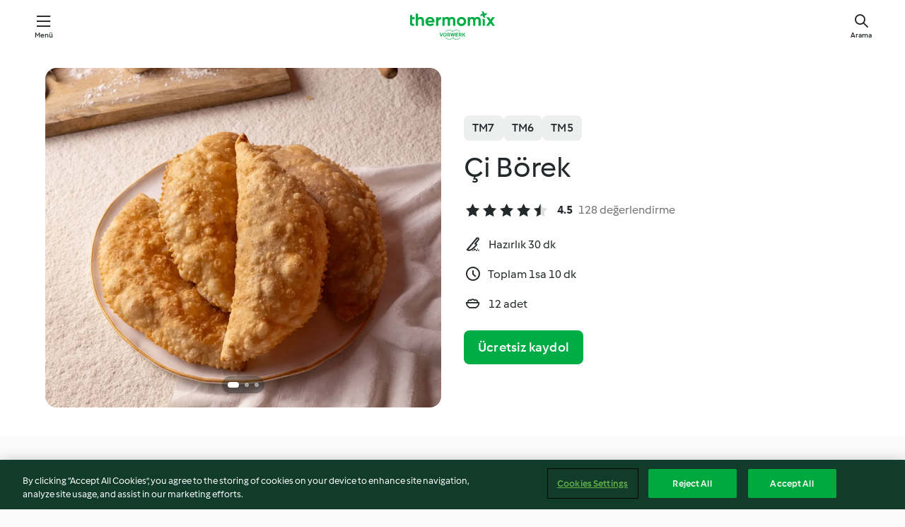

--- FILE ---
content_type: text/html; charset=utf-8
request_url: https://cookidoo.com.tr/recipes/recipe/tr-TR/r309007
body_size: 11701
content:
<!DOCTYPE html>
<html
  lang="tr-TR"
  class="cicd2-theme">
<head>
    <meta property="og:url" content="https://cookidoo.com.tr/recipes/recipe/tr-TR/r309007"/>
    <meta property="og:title" content="Çi Börek"/>
    <meta property="og:description" content="Thermomix® tarifleri dünyası - Cookidoo® size dünyanın her yerinden lezzetli yiyecekler getirir.
Binlerce tarif ve fikirle, her giriş yaptığınızda ağzınızı sulandıracak ilham kaynakları bulacaksınız."/>
    <meta property="og:image" content="https://assets.tmecosys.com/image/upload/t_web_rdp_recipe_584x480/img/recipe/ras/Assets/b15241bed459e7e86e7a46c6706cdf62/Derivates/9874dce86bc9d966cc30f3a841cc0c65529d7175.jpg"/>
    <meta name="robots" content="noarchive"/>
    <meta charset="utf-8">
    <meta name="viewport" content="width=device-width, initial-scale=1, shrink-to-fit=no">
    <link rel="stylesheet" href="https://patternlib-all.prod.external.eu-tm-prod.vorwerk-digital.com/pl-core-29.3.2-b33824b8018a0840049d6c20603cb31e.css">
      <link rel="stylesheet" href="https://patternlib-all.prod.external.eu-tm-prod.vorwerk-digital.com/cicd2-theme-29.3.2-38102d1b98d85afb94b9d25dab3bae9c.css">
    <link rel="stylesheet" href="https://recipepublic-all.prod.external.eu-tm-prod.vorwerk-digital.com/bundle-7e9da6437349bf80779b292c7cffc47b.css">
    <link rel="icon" href="https://patternlib-all.prod.external.eu-tm-prod.vorwerk-digital.com/favicon-02a92602e0cf506ebd0186892a17fd82.ico">
    <link rel="preconnect" href="https://assets.tmecosys.com" crossorigin="anonymous">
    <script>"use strict";(()=>{function c(n){let t=document.cookie.match(new RegExp("(^| )"+n+"=([^;]+)"));if(t)return t[2]}var e={get:c};e.get("v-authenticated")?document.documentElement.classList.add("is-authenticated"):document.documentElement.classList.add("is-unauthenticated");})();
</script>
    <title>Çi Börek - Cookidoo® – resmi Thermomix® tarif platformu</title>
    <link rel="stylesheet" href="https://patternlib-all.prod.external.eu-tm-prod.vorwerk-digital.com/pl-recipe-2.18.3-4949e3c3f2b6c536234d63e48d89c215.css">
    <script type="application/ld+json">{"@context":"http://schema.org/","@type":"Recipe","name":"Çi Börek","image":"https://assets.tmecosys.com/image/upload/t_web_rdp_recipe_584x480_1_5x/img/recipe/ras/Assets/b15241bed459e7e86e7a46c6706cdf62/Derivates/9874dce86bc9d966cc30f3a841cc0c65529d7175.jpg","totalTime":"PT1H10M","cookTime":"PT1H10M","prepTime":"PT30M","recipeYield":"12 adet","recipeCategory":["Hamur İşleri - Tuzlular"],"recipeIngredient":["300 g su","&frac12; tk elma sirkesi","380 g un","2 tk tuz","60 g soğan","250 g yağsız kıyma","2 tutam toz karabiber"," ayçiçek yağı"],"nutrition":{"@type":"NutritionInformation","calories":"267 kcal","carbohydrateContent":"28.8 g","fatContent":"13.2 g","proteinContent":"8.1 g"},"inLanguage":"tr-TR","author":{"@type":"Organization","name":"Vorwerk Home & Co. KmG","address":"Wolleraustrasse 11a\n8807 Freienbach\nİsviçre","url":"https://cookidoo.com.tr"},"aggregateRating":{"@id":"AggregatedRating"}}</script>
</head>

<body>
  <core-user-info
    condition="html.is-authenticated"
    base="/profile/api/user"
    community-profile="/community/profile/tr-TR"
    devices="/customer-devices/api/my-devices/versions"
    >
  </core-user-info>
  
  <div class="page-content">
      
  <header tabindex="-1" class="page-header">
    <div class="page-header__content">
      <a href="#main-content" class="link--skip">Ana içeriğe geç</a>
          <a class="logo page-header__home authenticated-only" href="/foundation/tr-TR/for-you"
            aria-label="Link to the home page">
            <img class="logo" src="https://patternlib-all.prod.external.eu-tm-prod.vorwerk-digital.com/logo_thermomix-02469c2fb4fca55fc3c397286d9e7fe0.svg"
              alt="Thermomix®">
          </a>
          <a class="logo page-header__home unauthenticated-only" href="/foundation/tr-TR/explore"
            aria-label="Link to the home page">
            <img class="logo" src="https://patternlib-all.prod.external.eu-tm-prod.vorwerk-digital.com/logo_thermomix-02469c2fb4fca55fc3c397286d9e7fe0.svg"
              alt="Thermomix®">
          </a>
      <core-nav class="page-header__nav">
        <nav class="core-nav__nav" role="navigation">
          <button class="core-nav__trigger">Menü</button>
          <div class="core-nav__container">
            <ul class="core-nav__main-links authenticated-only">
                <li class="core-nav__item">
                  <a href="/foundation/tr-TR/for-you"
                    class="core-nav__link">Senin Için</a>
                </li>
              <li class="core-nav__item">
                <a href="/foundation/tr-TR/explore"
                  class="core-nav__link">Keşfet</a>
              </li>
              <li class="core-nav__item">
                <a href="/organize/tr-TR/my-recipes"
                  class="core-nav__link">Tariflerim</a>
              </li>
              <li class="core-nav__item">
                <a href="/planning/tr-TR/my-week"
                  class="core-nav__link">Haftam</a>
              </li>
                <li class="core-nav__item">
                  <a href="/shopping/tr-TR"
                    class="core-nav__link">Alışveriş listesi</a>
                </li>
            </ul>
            <ul class=" core-nav__main-links unauthenticated-only">
              <li class="core-nav__item">
                <a href="/foundation/tr-TR/explore"
                  class="core-nav__link">Keşfet</a>
              </li>
              <li class="core-nav__item">
                <a href="/foundation/tr-TR/membership"
                  class="core-nav__link">Üyelik</a>
              </li>
              <li class="core-nav__item">
                <a href="/foundation/tr-TR/help"
                  class="core-nav__link">Yardım</a>
              </li>
            </ul>
            <ul class="core-nav__links unauthenticated-only">
              <li class="core-nav__item">
                <a href="/ciam/register/start"
                  class="core-nav__link page-header__sign-up page-header__icon">Kaydol</a>
              </li>
              <li class="core-nav__item">
                <a href="/profile/tr-TR/login?redirectAfterLogin=%2Frecipes%2Frecipe%2Ftr-TR%2Fr309007"
                  class="core-nav__link page-header__login page-header__icon">Giriş</a>
              </li>
            </ul>
            <div role="separator" aria-orientation="vertical"
              class="core-nav__separator separator-vertical separator-vertical--silver-20"></div>
            <core-user-profile class="authenticated-only">
              <core-dropdown-menu class="core-nav__dropdown core-nav__dropdown--profile" align="bottom-right">
                <button class="core-dropdown-menu__trigger core-nav__dropdown-trigger">
                  <span class="core-nav__dropdown-trigger-icon" aria-hidden="true"></span>
                  <img class="core-nav__dropdown-trigger-picture" src alt>
                  <span class="core-dropdown-menu__trigger-text">
                      Profil
                  </span>
                </button>
                <div class="core-dropdown-menu__content core-nav__dropdown-content">
                  <ul class="core-dropdown-list core-nav__dropdown-list">
                    <li class="core-community-profile__link">
                      <a href="/community/profile/tr-TR"
                        class="core-dropdown-list__item core-nav__link core-nav__link--community">
                        <core-community-profile>
                          <span class="core-community-profile__icon" aria-hidden="true"></span>
                          <img class="core-community-profile__picture" src alt>
                          <div class="core-community-profile__heading-group">
                            <span class="core-community-profile__header">Profil</span>
                            <span class="core-community-profile__subheader">Profili görüntüle</span>
                          </div>
                        </core-community-profile>
                      </a>
                    </li>
                    <li>
                      <a href="/commerce/tr-TR/membership"
                        class="core-dropdown-list__item core-nav__link">Hesap</a>
                    </li>
                    <li>
                      <a href="/foundation/tr-TR/help"
                        class="core-dropdown-list__item core-nav__link">Yardım</a>
                    </li>
                    <li>
                      <a href="/profile/logout"
                        class="core-dropdown-list__item core-nav__link">Çıkış</a>
                    </li>
                  </ul>
                </div>
              </core-dropdown-menu>
            </core-user-profile>
          </div>
          <div role="separator" aria-orientation="vertical"
            class="core-nav__separator separator-vertical separator-vertical--silver-20"></div>
        </nav>
      </core-nav>
      <a class="page-header__search page-header__icon" href="/search/tr-TR"
        aria-label="Arama">Arama</a>
    </div>
  </header>
  <recipe-scrollspy>
    <nav class="recipe-scrollspy__nav">
        <a href="#ingredients-section" class="recipe-scrollspy__link">Malzemeler</a>
  
      <a href="#difficulty-section" class="recipe-scrollspy__link">Zorluk</a>
  
        <a href="#nutrition-section" class="recipe-scrollspy__link">Besin Değeri</a>
  
        <a href="#also-featured-in-section" class="recipe-scrollspy__link">Ayrıca öne çıkanlar</a>
  
      <a id="recipe-scrollspy-alternative-recipes" href="#alternative-recipes" class="recipe-scrollspy__link">Bunları da beğenebilirsin...</a>
    </nav>
  </recipe-scrollspy>

  <recipe-details id="main-content">
    <recipe-card>
      <div class="recipe-card__wrapper">
        <div class="recipe-card__image-wrapper">
            <core-slider class="core-slider--inline">
              <div class="core-slider__container">
                    <core-image-loader class="core-slider__item">
                      <img
                        class="recipe-card__image"
                          src="https://assets.tmecosys.com/image/upload/t_web_rdp_recipe_584x480/img/recipe/ras/Assets/b15241bed459e7e86e7a46c6706cdf62/Derivates/9874dce86bc9d966cc30f3a841cc0c65529d7175.jpg"
                          srcset="https://assets.tmecosys.com/image/upload/t_web_rdp_recipe_584x480/img/recipe/ras/Assets/b15241bed459e7e86e7a46c6706cdf62/Derivates/9874dce86bc9d966cc30f3a841cc0c65529d7175.jpg 584w, https://assets.tmecosys.com/image/upload/t_web_rdp_recipe_584x480_1_5x/img/recipe/ras/Assets/b15241bed459e7e86e7a46c6706cdf62/Derivates/9874dce86bc9d966cc30f3a841cc0c65529d7175.jpg 876w"
                            sizes="(min-width: 1333px) 584px, (min-width: 768px) 50vw, 100vw"
                        alt=""
                        title=""/>
                    </core-image-loader>
                    <core-image-loader class="core-slider__item">
                      <img
                        class="recipe-card__image"
                          src="https://assets.tmecosys.com/image/upload/t_web_rdp_recipe_584x480/img/recipe/ras/Assets/dd456f98190b6e1790a89af27e3f364d/Derivates/61e262b4de650705a47455e90fc58c1b2fafdc58.jpg"
                          srcset="https://assets.tmecosys.com/image/upload/t_web_rdp_recipe_584x480/img/recipe/ras/Assets/dd456f98190b6e1790a89af27e3f364d/Derivates/61e262b4de650705a47455e90fc58c1b2fafdc58.jpg 584w, https://assets.tmecosys.com/image/upload/t_web_rdp_recipe_584x480_1_5x/img/recipe/ras/Assets/dd456f98190b6e1790a89af27e3f364d/Derivates/61e262b4de650705a47455e90fc58c1b2fafdc58.jpg 876w"
                            sizes="(min-width: 1333px) 584px, (min-width: 768px) 50vw, 100vw"
                        alt=""
                        title=""/>
                    </core-image-loader>
                    <core-video-tile class="core-slider__item" url="videos/Turkey/Global_content/2025/ID309007_cig_borek" trigger-on-button>
                      <div class="core-video-tile__wrapper">
                        <img
                          class="core-video-tile__image"
                            src="https://assets.tmecosys.com/video/upload/t_web_rdp_recipe_584x480/videos/Turkey/Global_content/2025/ID309007_cig_borek.jpg"
                            srcset="https://assets.tmecosys.com/video/upload/t_web_rdp_recipe_584x480/videos/Turkey/Global_content/2025/ID309007_cig_borek.jpg 584w, https://assets.tmecosys.com/video/upload/t_web_rdp_recipe_584x480_1_5x/videos/Turkey/Global_content/2025/ID309007_cig_borek.jpg 876w"
                              sizes="(min-width: 1333px) 584px, (min-width: 768px) 50vw, 100vw"
                          alt=""
                          title=""/>
                        <button class="core-video-tile__play-button"></button>
                      </div>
                    </core-video-tile>
              </div>
        
              <button class="core-slider__btn-prev core-slider__arrow--filled core-slider__arrow--visible-on-hover"></button>
              <button class="core-slider__btn-next core-slider__arrow--filled core-slider__arrow--visible-on-hover"></button>
        
              <div class="core-slider-paginator core-slider-paginator--filled">
                    <div class="core-slider-paginator__dot" tabindex="0"></div>
                    <div class="core-slider-paginator__dot" tabindex="-1"></div>
                    <div class="core-slider-paginator__dot" tabindex="-1"></div>
              </div>
            </core-slider>
        </div>
        <div class="recipe-card__info">
    
            <div class="recipe-card__header">
              <div class="recipe-card__header-left">
                  <rdp-badges id="tm-versions-modal">
                      <button class="core-chip-button core-chip-button--flat core-chip-button--x-small">
                        TM7
                      </button>
                      <button class="core-chip-button core-chip-button--flat core-chip-button--x-small">
                        TM6
                      </button>
                      <button class="core-chip-button core-chip-button--flat core-chip-button--x-small">
                        TM5
                      </button>
                  </rdp-badges>
                
                  <core-modal
                    trigger-id="tm-versions-modal"
                    class="tm-versions-modal"
                    prevent-body-scroll="true"
                    hidden>
                    <div class="core-modal__wrapper">
                      <div class="core-modal__container" role="dialog" aria-modal="true">
                  
                        <div class="core-modal__header">
                          <h2>Cihazlar ve Aksesuarlar</h2>
                          <button class="core-modal__close" aria-label="Close Modal"></button>
                        </div>
                  
                        <core-scrollbar class="core-modal__content" fadeout-top>
                          <div class="core-scrollbar__content">
                  
                            <rdp-tm-versions>
                              <p class="rdp-tm-versions__description">Bu tarif belirli bir cihaz ve aksesuar kombinasyonu için tasarlanmıştır, gerekli cihaz ve aksesuarlar olmadan başarılı bir sonucu garanti edemeyiz.</p>
                              <div class="rdp-tm-versions__list">
                                  <div class="rdp-tm-versions__item">
                                    <img src="https://patternlib-all.prod.external.eu-tm-prod.vorwerk-digital.com/tm7-83b22c91a1a1e7fee3797168f05f9754.png" class="rdp-tm-versions__image"/>
                                    <div class="rdp-tm-versions__wrapper">
                                      <span class="rdp-tm-versions__name">Thermomix® TM7</span>
                                      <span class="rdp-tm-versions__compatibility">
                                        <span class="icon icon--checkmark-circle icon--xxxs"></span>Uyumlu
                                      </span>
                                    </div>
                                  </div>
                                  <div class="rdp-tm-versions__item">
                                    <img src="https://patternlib-all.prod.external.eu-tm-prod.vorwerk-digital.com/tm6-fff867f1cfc7f35118b8b6dfffca8339.png" class="rdp-tm-versions__image"/>
                                    <div class="rdp-tm-versions__wrapper">
                                      <span class="rdp-tm-versions__name">Thermomix® TM6</span>
                                      <span class="rdp-tm-versions__compatibility">
                                        <span class="icon icon--checkmark-circle icon--xxxs"></span>Uyumlu
                                      </span>
                                    </div>
                                  </div>
                                  <div class="rdp-tm-versions__item">
                                    <img src="https://patternlib-all.prod.external.eu-tm-prod.vorwerk-digital.com/tm5-a3a665744eb0093e9108135bf6b1baa4.png" class="rdp-tm-versions__image"/>
                                    <div class="rdp-tm-versions__wrapper">
                                      <span class="rdp-tm-versions__name">Thermomix® TM5</span>
                                      <span class="rdp-tm-versions__compatibility">
                                        <span class="icon icon--checkmark-circle icon--xxxs"></span>Uyumlu
                                      </span>
                                    </div>
                                  </div>
                              </div>
                            </rdp-tm-versions>
                  
                  
                          </div>
                        </core-scrollbar>
                  
                        <div class="core-modal__footer">
                          <a class="button--inline rdp-tm-versions__more" href="/foundation/tr-TR/thermomix-compatibility">Daha fazla bilgi</a>
                        </div>
                      </div>
                    </div>
                  </core-modal>
                
              </div>
            </div>
    
          <div class="recipe-card__content">
            <core-ellipsis lines-count="3">
              <h1 class="recipe-card__section recipe-card__name">Çi Börek</h1>
            </core-ellipsis>
            
            <core-rating>
  <div class="core-rating__rating-list">
      <span class="core-rating__point core-rating__point--full"></span>
      <span class="core-rating__point core-rating__point--full"></span>
      <span class="core-rating__point core-rating__point--full"></span>
      <span class="core-rating__point core-rating__point--full"></span>
      <span class="core-rating__point core-rating__point--half"></span>
  </div>
    <span class="core-rating__counter">4.5</span>
    <span class="core-rating__label">
      
      128 değerlendirme
      
    </span>
  <script type="application/ld+json">
  {
    "@context": "http://schema.org",
    "@type": "AggregateRating",
    "@id": "AggregatedRating",
    "ratingValue": 4.5,
    "reviewCount": 128
  }
  </script>
</core-rating>

            <div class="recipe-card__cook-params">
              <div class="recipe-card__cook-param">
                <span class="icon icon--time-preparation"></span>
                <span>Hazırlık 30 dk </span>
              </div>
              <div class="recipe-card__cook-param">
                <span class="icon icon--time"></span>
                <span>Toplam 1sa 10 dk</span>
              </div>
              <div class="recipe-card__cook-param">
                <span class="icon icon--servings"></span>
                <span>12 adet</span>
              </div>
            </div>
          </div>
    
          <div class="recipe-card__footer">
            <a class="button--primary recipe-card__action-button recipe-card__action-button--primary"
              title="Ücretsiz kaydol"
              href="/ciam/register/start">Ücretsiz kaydol</a>
          </div>
        </div>
      </div>
    </recipe-card>
    
      <core-video-player
        script-url="https://patternlib-all.prod.external.eu-tm-prod.vorwerk-digital.com/video-player-29.3.2-b75262c4395895a1e6a999d635544a0b.js"
        styles-url="https://patternlib-all.prod.external.eu-tm-prod.vorwerk-digital.com/video-player-29.3.2-066157de3399de3306e525d717007056.css"
        cloud-name="vorwerk-eu"
        hostname="assets.tmecosys.com"
        source-types="dash,hls,mp4"
        hidden>
        <div class="core-video-player__wrapper">
          <div class="core-video-player__content">
            <video controls="" allowfullscreen="true" controlslist="nodownload">
            </video>
            <span class="core-video-player__close" aria-hidden="true"></span>
          </div>
        </div>
      </core-video-player>
    <recipe-content>
      <div class="recipe-content__left">
        <div mobile-order="1">
          <div id="ingredients-section" class="recipe-content__section">
            <h4 class="recipe-content__title">Malzemeler</h4>
              <div class="recipe-content__inner-section">
                <ul class="ul--clean">
                    <li>
          <recipe-ingredient>
            <div class="recipe-ingredient__wrapper">
                <img class="recipe-ingredient__image"   src="https://assets.tmecosys.com/image/upload/t_web_ingredient_48x48/icons/ingredient_icons/54"
            srcset="https://assets.tmecosys.com/image/upload/t_web_ingredient_48x48/icons/ingredient_icons/54 48w, https://assets.tmecosys.com/image/upload/t_web_ingredient_48x48_1_5x/icons/ingredient_icons/54 72w, https://assets.tmecosys.com/image/upload/t_web_ingredient_48x48_2x/icons/ingredient_icons/54 96w"
              sizes="48px"
           />
          
                <div class="recipe-ingredient__content">
                  <span class="recipe-ingredient__name">
                    su 
                  </span>
                    <span class="recipe-ingredient__description">hamuru yapıştırmak için ekstra su</span>
                </div>
                <span class="recipe-ingredient__amount">
                      300
                    g
                </span>
            </div>
          </recipe-ingredient>
          </li>
                    <li>
          <recipe-ingredient>
            <div class="recipe-ingredient__wrapper">
                <img class="recipe-ingredient__image"   src="https://assets.tmecosys.com/image/upload/t_web_ingredient_48x48/icons/ingredient_icons/936"
            srcset="https://assets.tmecosys.com/image/upload/t_web_ingredient_48x48/icons/ingredient_icons/936 48w, https://assets.tmecosys.com/image/upload/t_web_ingredient_48x48_1_5x/icons/ingredient_icons/936 72w, https://assets.tmecosys.com/image/upload/t_web_ingredient_48x48_2x/icons/ingredient_icons/936 96w"
              sizes="48px"
           />
          
                <div class="recipe-ingredient__content">
                  <span class="recipe-ingredient__name">
                    elma sirkesi 
                  </span>
                </div>
                <span class="recipe-ingredient__amount">
                      &frac12;
                    tk
                </span>
            </div>
          </recipe-ingredient>
          </li>
                    <li>
          <recipe-ingredient>
            <div class="recipe-ingredient__wrapper">
                <img class="recipe-ingredient__image"   src="https://assets.tmecosys.com/image/upload/t_web_ingredient_48x48/icons/ingredient_icons/40"
            srcset="https://assets.tmecosys.com/image/upload/t_web_ingredient_48x48/icons/ingredient_icons/40 48w, https://assets.tmecosys.com/image/upload/t_web_ingredient_48x48_1_5x/icons/ingredient_icons/40 72w, https://assets.tmecosys.com/image/upload/t_web_ingredient_48x48_2x/icons/ingredient_icons/40 96w"
              sizes="48px"
           />
          
                <div class="recipe-ingredient__content">
                  <span class="recipe-ingredient__name">
                    un 
                  </span>
                    <span class="recipe-ingredient__description">hamuru açmak için ekstra 80-100 g un</span>
                </div>
                <span class="recipe-ingredient__amount">
                      380
                    g
                </span>
            </div>
          </recipe-ingredient>
          </li>
                    <li>
          <recipe-ingredient>
            <div class="recipe-ingredient__wrapper">
                <img class="recipe-ingredient__image"   src="https://assets.tmecosys.com/image/upload/t_web_ingredient_48x48/icons/ingredient_icons/269"
            srcset="https://assets.tmecosys.com/image/upload/t_web_ingredient_48x48/icons/ingredient_icons/269 48w, https://assets.tmecosys.com/image/upload/t_web_ingredient_48x48_1_5x/icons/ingredient_icons/269 72w, https://assets.tmecosys.com/image/upload/t_web_ingredient_48x48_2x/icons/ingredient_icons/269 96w"
              sizes="48px"
           />
          
                <div class="recipe-ingredient__content">
                  <span class="recipe-ingredient__name">
                    tuz 
                  </span>
                </div>
                <span class="recipe-ingredient__amount">
                      2
                    tk
                </span>
            </div>
          </recipe-ingredient>
          </li>
                    <li>
          <recipe-ingredient>
            <div class="recipe-ingredient__wrapper">
                <img class="recipe-ingredient__image"   src="https://assets.tmecosys.com/image/upload/t_web_ingredient_48x48/icons/ingredient_icons/18"
            srcset="https://assets.tmecosys.com/image/upload/t_web_ingredient_48x48/icons/ingredient_icons/18 48w, https://assets.tmecosys.com/image/upload/t_web_ingredient_48x48_1_5x/icons/ingredient_icons/18 72w, https://assets.tmecosys.com/image/upload/t_web_ingredient_48x48_2x/icons/ingredient_icons/18 96w"
              sizes="48px"
           />
          
                <div class="recipe-ingredient__content">
                  <span class="recipe-ingredient__name">
                    soğan 
                  </span>
                    <span class="recipe-ingredient__description">ikiye bölünmüş</span>
                </div>
                <span class="recipe-ingredient__amount">
                      60
                    g
                </span>
            </div>
          </recipe-ingredient>
          </li>
                    <li>
          <recipe-ingredient>
            <div class="recipe-ingredient__wrapper">
                <img class="recipe-ingredient__image"   src="https://assets.tmecosys.com/image/upload/t_web_ingredient_48x48/icons/ingredient_icons/958"
            srcset="https://assets.tmecosys.com/image/upload/t_web_ingredient_48x48/icons/ingredient_icons/958 48w, https://assets.tmecosys.com/image/upload/t_web_ingredient_48x48_1_5x/icons/ingredient_icons/958 72w, https://assets.tmecosys.com/image/upload/t_web_ingredient_48x48_2x/icons/ingredient_icons/958 96w"
              sizes="48px"
           />
          
                <div class="recipe-ingredient__content">
                  <span class="recipe-ingredient__name">
                    yağsız kıyma 
                  </span>
                </div>
                <span class="recipe-ingredient__amount">
                      250
                    g
                </span>
            </div>
          </recipe-ingredient>
          </li>
                    <li>
          <recipe-ingredient>
            <div class="recipe-ingredient__wrapper">
                <img class="recipe-ingredient__image"   src="https://assets.tmecosys.com/image/upload/t_web_ingredient_48x48/icons/ingredient_icons/23"
            srcset="https://assets.tmecosys.com/image/upload/t_web_ingredient_48x48/icons/ingredient_icons/23 48w, https://assets.tmecosys.com/image/upload/t_web_ingredient_48x48_1_5x/icons/ingredient_icons/23 72w, https://assets.tmecosys.com/image/upload/t_web_ingredient_48x48_2x/icons/ingredient_icons/23 96w"
              sizes="48px"
           />
          
                <div class="recipe-ingredient__content">
                  <span class="recipe-ingredient__name">
                    toz karabiber 
                  </span>
                </div>
                <span class="recipe-ingredient__amount">
                      2
                    tutam
                </span>
            </div>
          </recipe-ingredient>
          </li>
                    <li>
          <recipe-ingredient>
            <div class="recipe-ingredient__wrapper">
                <img class="recipe-ingredient__image"   src="https://assets.tmecosys.com/image/upload/t_web_ingredient_48x48/icons/ingredient_icons/56"
            srcset="https://assets.tmecosys.com/image/upload/t_web_ingredient_48x48/icons/ingredient_icons/56 48w, https://assets.tmecosys.com/image/upload/t_web_ingredient_48x48_1_5x/icons/ingredient_icons/56 72w, https://assets.tmecosys.com/image/upload/t_web_ingredient_48x48_2x/icons/ingredient_icons/56 96w"
              sizes="48px"
           />
          
                <div class="recipe-ingredient__content">
                  <span class="recipe-ingredient__name">
                    ayçiçek yağı 
                  </span>
                    <span class="recipe-ingredient__description">kızartmak için</span>
                </div>
                <span class="recipe-ingredient__amount">
                    
                </span>
            </div>
          </recipe-ingredient>
          </li>
                </ul>
              </div>
          </div>
          <hr>
        </div>
        <div mobile-order="3">
          <div id="difficulty-section" class="recipe-content__section">
            <h4 class="recipe-content__title">Zorluk</h4>
            <rdp-difficulty>
              <span class="icon icon--s icon--chef-hat"></span>
              <p>orta</p>
            </rdp-difficulty>
          </div>
          <hr>
            <div id="nutrition-section" class="recipe-content__section">
              <h4 class="recipe-content__title">
                Besin Değeri
                <span class="recipe-content__subtitle">şuna göre 1 adet</span>
              </h4>
              <rdp-nutritious>
                  <div class="rdp-nutritious__item">
                    <span class="rdp-nutritious__name">Protein</span>
                    <span class="rdp-nutritious__value">
                        8.1 g 
                    </span>
                  </div>
                  <div class="rdp-nutritious__item">
                    <span class="rdp-nutritious__name">Kalori</span>
                    <span class="rdp-nutritious__value">
                        1117.8 kJ  / 
                        267 kcal 
                    </span>
                  </div>
                  <div class="rdp-nutritious__item">
                    <span class="rdp-nutritious__name">Yağ</span>
                    <span class="rdp-nutritious__value">
                        13.2 g 
                    </span>
                  </div>
                  <div class="rdp-nutritious__item">
                    <span class="rdp-nutritious__name">Lif</span>
                    <span class="rdp-nutritious__value">
                        1.7 g 
                    </span>
                  </div>
                  <div class="rdp-nutritious__item">
                    <span class="rdp-nutritious__name">Karbonhidrat</span>
                    <span class="rdp-nutritious__value">
                        28.8 g 
                    </span>
                  </div>
              </rdp-nutritious>
            </div>
            <hr>
        </div>
      </div>
      <div class="recipe-content__right">
        <div mobile-order="2">
          <div class="recipe-content__section">
            <recipe-membership-banner>
              <img src="https://patternlib-all.prod.external.eu-tm-prod.vorwerk-digital.com/cookidoo-world-da330b8ec91ef8ac5df385f0e440dffb.svg" class="recipe-membership-banner__image" />
              <h1 class="recipe-membership-banner__title">Gördüklerinizi beğendiniz mi?</h1>
              <h4 class="recipe-membership-banner__subtitle">Bu tarif ve 100 000&#x27;den fazla tarif sizi bekliyor!</h4>
              <p class="recipe-membership-banner__description">30 günlük ücretsiz denememize kaydolun ve Cookidoo® dünyasını keşfedin. Hiçbir koşul yok.</p>
              <a href="/ciam/register/start" class="button--primary">Ücretsiz kaydol</a>
              <a href="/foundation/tr-TR/membership" class="button--inline">Daha fazla bilgi</a>
            </recipe-membership-banner>
          </div>
          <hr>
        </div>
        <div mobile-order="4">
            <div id="also-featured-in-section" class="recipe-content__section">
              <h4 class="recipe-content__title">Ayrıca öne çıkanlar</h4>
              <rdp-collections>
                  <rdp-collection-tile>
                    <a class="rdp-collection-tile__wrapper" href="/collection/tr-TR/p/col501135">
                      <img   src="https://assets.tmecosys.com/image/upload/t_web_col_80x80/img/collection/ras/Assets/1a707d73deb3bfea89ad0e301f86b605/Derivates/985086a55197a7175b20c692ec86e48790bb74f3.jpg"
            srcset="https://assets.tmecosys.com/image/upload/t_web_col_80x80/img/collection/ras/Assets/1a707d73deb3bfea89ad0e301f86b605/Derivates/985086a55197a7175b20c692ec86e48790bb74f3.jpg 80w, https://assets.tmecosys.com/image/upload/t_web_col_80x80_1_5x/img/collection/ras/Assets/1a707d73deb3bfea89ad0e301f86b605/Derivates/985086a55197a7175b20c692ec86e48790bb74f3.jpg 120w, https://assets.tmecosys.com/image/upload/t_web_col_80x80_2x/img/collection/ras/Assets/1a707d73deb3bfea89ad0e301f86b605/Derivates/985086a55197a7175b20c692ec86e48790bb74f3.jpg 160w"
              sizes="80px"
           class="rdp-collection-tile__image">
                      <div class="rdp-collection-tile__content">
                        <span class="rdp-collection-tile__name">Basit Şeylerden Sihir Yaratabiliriz</span>
                        <span class="rdp-collection-tile__info">35 Tarif<br>Türkiye</span>
                      </div>
                    </a>
                  </rdp-collection-tile>
                  <rdp-collection-tile>
                    <a class="rdp-collection-tile__wrapper" href="/collection/tr-TR/p/col107928">
                      <img   src="https://assets.tmecosys.com/image/upload/t_web_col_80x80/img/collection/ras/Assets/7d70cf38-8f5d-4414-8135-b76d8ae0a886/Derivates/f4c5bfd3-c1d2-46e1-b626-fd1b952b0bf9.jpg"
            srcset="https://assets.tmecosys.com/image/upload/t_web_col_80x80/img/collection/ras/Assets/7d70cf38-8f5d-4414-8135-b76d8ae0a886/Derivates/f4c5bfd3-c1d2-46e1-b626-fd1b952b0bf9.jpg 80w, https://assets.tmecosys.com/image/upload/t_web_col_80x80_1_5x/img/collection/ras/Assets/7d70cf38-8f5d-4414-8135-b76d8ae0a886/Derivates/f4c5bfd3-c1d2-46e1-b626-fd1b952b0bf9.jpg 120w, https://assets.tmecosys.com/image/upload/t_web_col_80x80_2x/img/collection/ras/Assets/7d70cf38-8f5d-4414-8135-b76d8ae0a886/Derivates/f4c5bfd3-c1d2-46e1-b626-fd1b952b0bf9.jpg 160w"
              sizes="80px"
           class="rdp-collection-tile__image">
                      <div class="rdp-collection-tile__content">
                        <span class="rdp-collection-tile__name">Başlangıçtan Tatlıya Günümüzden Lezzetler</span>
                        <span class="rdp-collection-tile__info">50 Tarif<br>Türkiye</span>
                      </div>
                    </a>
                  </rdp-collection-tile>
                  <rdp-collection-tile>
                    <a class="rdp-collection-tile__wrapper" href="/collection/tr-TR/p/col500086">
                      <img   src="https://assets.tmecosys.com/image/upload/t_web_col_80x80/img/collection/ras/Assets/854e138d52723b37967b2edf1032a0bb/Derivates/19d1f831bc22314086977b7395218e6b7b11304c.jpg"
            srcset="https://assets.tmecosys.com/image/upload/t_web_col_80x80/img/collection/ras/Assets/854e138d52723b37967b2edf1032a0bb/Derivates/19d1f831bc22314086977b7395218e6b7b11304c.jpg 80w, https://assets.tmecosys.com/image/upload/t_web_col_80x80_1_5x/img/collection/ras/Assets/854e138d52723b37967b2edf1032a0bb/Derivates/19d1f831bc22314086977b7395218e6b7b11304c.jpg 120w, https://assets.tmecosys.com/image/upload/t_web_col_80x80_2x/img/collection/ras/Assets/854e138d52723b37967b2edf1032a0bb/Derivates/19d1f831bc22314086977b7395218e6b7b11304c.jpg 160w"
              sizes="80px"
           class="rdp-collection-tile__image">
                      <div class="rdp-collection-tile__content">
                        <span class="rdp-collection-tile__name">Çocuklara Özel</span>
                        <span class="rdp-collection-tile__info">30 Tarif<br>Türkiye</span>
                      </div>
                    </a>
                  </rdp-collection-tile>
                  <rdp-collection-tile>
                    <a class="rdp-collection-tile__wrapper" href="/collection/tr-TR/p/col500799">
                      <img   src="https://assets.tmecosys.com/image/upload/t_web_col_80x80/img/collection/ras/Assets/97fb0b2802ba38b761db37a2e8f23a4a/Derivates/14c58f4910dded11705b89e52e42fc56f9722a41.jpg"
            srcset="https://assets.tmecosys.com/image/upload/t_web_col_80x80/img/collection/ras/Assets/97fb0b2802ba38b761db37a2e8f23a4a/Derivates/14c58f4910dded11705b89e52e42fc56f9722a41.jpg 80w, https://assets.tmecosys.com/image/upload/t_web_col_80x80_1_5x/img/collection/ras/Assets/97fb0b2802ba38b761db37a2e8f23a4a/Derivates/14c58f4910dded11705b89e52e42fc56f9722a41.jpg 120w, https://assets.tmecosys.com/image/upload/t_web_col_80x80_2x/img/collection/ras/Assets/97fb0b2802ba38b761db37a2e8f23a4a/Derivates/14c58f4910dded11705b89e52e42fc56f9722a41.jpg 160w"
              sizes="80px"
           class="rdp-collection-tile__image">
                      <div class="rdp-collection-tile__content">
                        <span class="rdp-collection-tile__name">MANIFESTO TÜRKİYE</span>
                        <span class="rdp-collection-tile__info">200 Tarif<br>Türkiye</span>
                      </div>
                    </a>
                  </rdp-collection-tile>
                  <rdp-collection-tile>
                    <a class="rdp-collection-tile__wrapper" href="/collection/tr-TR/p/col365264">
                      <img   src="https://assets.tmecosys.com/image/upload/t_web_col_80x80/img/collection/ras/Assets/9f02e4bb020a899593b7ce61373eb001/Derivates/9f95d7b46e63eb6428356f83682b4640a5a997d3.jpg"
            srcset="https://assets.tmecosys.com/image/upload/t_web_col_80x80/img/collection/ras/Assets/9f02e4bb020a899593b7ce61373eb001/Derivates/9f95d7b46e63eb6428356f83682b4640a5a997d3.jpg 80w, https://assets.tmecosys.com/image/upload/t_web_col_80x80_1_5x/img/collection/ras/Assets/9f02e4bb020a899593b7ce61373eb001/Derivates/9f95d7b46e63eb6428356f83682b4640a5a997d3.jpg 120w, https://assets.tmecosys.com/image/upload/t_web_col_80x80_2x/img/collection/ras/Assets/9f02e4bb020a899593b7ce61373eb001/Derivates/9f95d7b46e63eb6428356f83682b4640a5a997d3.jpg 160w"
              sizes="80px"
           class="rdp-collection-tile__image">
                      <div class="rdp-collection-tile__content">
                        <span class="rdp-collection-tile__name">Temel Yemek Kitabı</span>
                        <span class="rdp-collection-tile__info">207 Tarif<br>Türkiye</span>
                      </div>
                    </a>
                  </rdp-collection-tile>
              </rdp-collections>
            </div>
            <hr>
        </div>
      </div>
    </recipe-content>
  </recipe-details>

  
  
  
  <div id="alternative-recipes" class="l-content l-content--additional recipe-alternative-recipes">
    <core-stripe class="core-stripe--modern" aria-labelledby="stripe-header" aria-describedby="stripe-description" role="region"
                 data-category="VrkNavCategory-RPF-012">
      <h3 class="core-stripe__header" id="stripe-header">
          Bunları da beğenebilirsiniz...
      </h3>
        <div class="core-stripe__content">
          
  
          
            <core-tile class="core-tile--expanded" id="r267742" data-recipe-id="r267742"><a class="link--alt" href="/recipes/recipe/tr-TR/r267742"><div aria-hidden="true" class="core-tile__image-wrapper">
    <img
      class="core-tile__image"
      alt="Dört Peynirli Yassı Ekmek"
      title="Dört Peynirli Yassı Ekmek"
      src="https://assets.tmecosys.com/image/upload/t_web_shared_recipe_221x240/img/recipe/ras/Assets/ed6b3432-ac64-4d98-b4c0-a6d078e87f35/Derivates/d8f8d78c-0a61-40d5-b76d-47d43a975900"
      sizes="221px"
      decoding="async"
      srcset="https://assets.tmecosys.com/image/upload/t_web_shared_recipe_221x240/img/recipe/ras/Assets/ed6b3432-ac64-4d98-b4c0-a6d078e87f35/Derivates/d8f8d78c-0a61-40d5-b76d-47d43a975900 221w, https://assets.tmecosys.com/image/upload/t_web_shared_recipe_221x240_1_5x/img/recipe/ras/Assets/ed6b3432-ac64-4d98-b4c0-a6d078e87f35/Derivates/d8f8d78c-0a61-40d5-b76d-47d43a975900 331w, https://assets.tmecosys.com/image/upload/t_web_shared_recipe_221x240_2x/img/recipe/ras/Assets/ed6b3432-ac64-4d98-b4c0-a6d078e87f35/Derivates/d8f8d78c-0a61-40d5-b76d-47d43a975900 442w"
    />
  </div><div class="core-tile__description-wrapper"><div class="core-tile__description"><core-ellipsis><p class="core-tile__description-text">Dört Peynirli Yassı Ekmek</p></core-ellipsis><button class="core-tile__trigger authenticated-only context-menu-trigger" aria-label="Tarif seçeneklerini aç" type="button"></button></div><core-rating class="core-rating--short core-rating--small"><span class="core-rating__counter" aria-label="Derecelendirme 5">5.0</span><span class="core-rating__point core-rating__point--full" aria-disabled="true"></span><span class="core-rating__label" aria-label="6 incelemeden">(6)</span></core-rating><p class="core-tile__description-subline" aria-label="Toplam süre 40 dk">40 dk</p></div></a><core-context-menu trigger-class="context-menu-trigger" class="translate-x-[0.5px]"><ul class="core-dropdown-list"><li><core-transclude href="/planning/tr-TR/transclude/manage-cook-today/r267742" prevent-page-reload="true" on="context-menu-open" context="core-context-menu"></core-transclude></li><li><core-transclude href="/organize/tr-TR/transclude/manage-bookmark/r267742" prevent-page-reload="true" on="context-menu-open" context="core-context-menu"></core-transclude></li><li><core-transclude href="/organize/tr-TR/transclude/manage-custom-list/r267742" prevent-page-reload="true" on="context-menu-open" context="core-context-menu"></core-transclude></li><li><core-transclude href="/planning/tr-TR/transclude/manage-add-to-myweek/r267742" prevent-page-reload="true" on="context-menu-open" context="core-context-menu"></core-transclude></li><li><core-transclude href="/shopping/tr-TR/partial/add-to-shopping-list/r267742" prevent-page-reload="true" on="context-menu-open" context="core-context-menu"></core-transclude></li><li><core-transclude href="/created-recipes/tr-TR/partials/add-to-customer-recipes?recipeUrl=https%3A%2F%2Fcookidoo.com.tr%2Frecipes%2Frecipe%2Ftr-TR%2Fr267742" prevent-page-reload="true" on="context-menu-open" context="core-context-menu"></core-transclude></li><li data-error="401" data-redirect-param="redirectAfterLogin" class="display-none"><a href="/profile/tr-TR/login?redirectAfterLogin=%2Fsearch%2Ftr-TR%2Ffragments%2Fstripe%3Flimit%3D12%26lazyLoading%3Dtrue%26accessories%3DincludingFriend%252CincludingBladeCoverWithPeeler%252CincludingCutter%252CincludingSensor%26includeRating%3Dtrue%26like%3Dr309007" class="core-dropdown-list__item"><span class="icon" aria-hidden="true">refresh</span>Girişi yenile</a></li></ul></core-context-menu></core-tile><core-tile class="core-tile--expanded" id="r812900" data-recipe-id="r812900"><a class="link--alt" href="/recipes/recipe/tr-TR/r812900"><div aria-hidden="true" class="core-tile__image-wrapper">
    <img
      class="core-tile__image"
      alt="Taze Otlu, Sarımsak ve Soğanlı Ekmek"
      title="Taze Otlu, Sarımsak ve Soğanlı Ekmek"
      src="https://assets.tmecosys.com/image/upload/t_web_shared_recipe_221x240/img/recipe/ras/Assets/08e8535492938f039692eb1bb945e4de/Derivates/9eeff7bfc88b93c930a2d35752c557b512c7940b"
      sizes="221px"
      decoding="async"
      srcset="https://assets.tmecosys.com/image/upload/t_web_shared_recipe_221x240/img/recipe/ras/Assets/08e8535492938f039692eb1bb945e4de/Derivates/9eeff7bfc88b93c930a2d35752c557b512c7940b 221w, https://assets.tmecosys.com/image/upload/t_web_shared_recipe_221x240_1_5x/img/recipe/ras/Assets/08e8535492938f039692eb1bb945e4de/Derivates/9eeff7bfc88b93c930a2d35752c557b512c7940b 331w, https://assets.tmecosys.com/image/upload/t_web_shared_recipe_221x240_2x/img/recipe/ras/Assets/08e8535492938f039692eb1bb945e4de/Derivates/9eeff7bfc88b93c930a2d35752c557b512c7940b 442w"
    />
  </div><div class="core-tile__description-wrapper"><div class="core-tile__description"><core-ellipsis><p class="core-tile__description-text">Taze Otlu, Sarımsak ve Soğanlı Ekmek</p></core-ellipsis><button class="core-tile__trigger authenticated-only context-menu-trigger" aria-label="Tarif seçeneklerini aç" type="button"></button></div><core-rating class="core-rating--short core-rating--small"><span class="core-rating__counter" aria-label="Derecelendirme 4.9">4.9</span><span class="core-rating__point core-rating__point--full" aria-disabled="true"></span><span class="core-rating__label" aria-label="78 incelemeden">(78)</span></core-rating><p class="core-tile__description-subline" aria-label="Toplam süre 1sa 10 dk">1sa 10 dk</p></div></a><core-context-menu trigger-class="context-menu-trigger" class="translate-x-[0.5px]"><ul class="core-dropdown-list"><li><core-transclude href="/planning/tr-TR/transclude/manage-cook-today/r812900" prevent-page-reload="true" on="context-menu-open" context="core-context-menu"></core-transclude></li><li><core-transclude href="/organize/tr-TR/transclude/manage-bookmark/r812900" prevent-page-reload="true" on="context-menu-open" context="core-context-menu"></core-transclude></li><li><core-transclude href="/organize/tr-TR/transclude/manage-custom-list/r812900" prevent-page-reload="true" on="context-menu-open" context="core-context-menu"></core-transclude></li><li><core-transclude href="/planning/tr-TR/transclude/manage-add-to-myweek/r812900" prevent-page-reload="true" on="context-menu-open" context="core-context-menu"></core-transclude></li><li><core-transclude href="/shopping/tr-TR/partial/add-to-shopping-list/r812900" prevent-page-reload="true" on="context-menu-open" context="core-context-menu"></core-transclude></li><li><core-transclude href="/created-recipes/tr-TR/partials/add-to-customer-recipes?recipeUrl=https%3A%2F%2Fcookidoo.com.tr%2Frecipes%2Frecipe%2Ftr-TR%2Fr812900" prevent-page-reload="true" on="context-menu-open" context="core-context-menu"></core-transclude></li><li data-error="401" data-redirect-param="redirectAfterLogin" class="display-none"><a href="/profile/tr-TR/login?redirectAfterLogin=%2Fsearch%2Ftr-TR%2Ffragments%2Fstripe%3Flimit%3D12%26lazyLoading%3Dtrue%26accessories%3DincludingFriend%252CincludingBladeCoverWithPeeler%252CincludingCutter%252CincludingSensor%26includeRating%3Dtrue%26like%3Dr309007" class="core-dropdown-list__item"><span class="icon" aria-hidden="true">refresh</span>Girişi yenile</a></li></ul></core-context-menu></core-tile><core-tile class="core-tile--expanded" id="r677976" data-recipe-id="r677976"><a class="link--alt" href="/recipes/recipe/tr-TR/r677976"><div aria-hidden="true" class="core-tile__image-wrapper">
    <img
      class="core-tile__image"
      alt="Entekke Böreği"
      title="Entekke Böreği"
      src="https://assets.tmecosys.com/image/upload/t_web_shared_recipe_221x240/img/recipe/ras/Assets/97ce25eabab1c56af96f44e92872e66f/Derivates/dafcea809d9ca4b684b595c2511a4ad10aaeb531"
      sizes="221px"
      decoding="async"
      srcset="https://assets.tmecosys.com/image/upload/t_web_shared_recipe_221x240/img/recipe/ras/Assets/97ce25eabab1c56af96f44e92872e66f/Derivates/dafcea809d9ca4b684b595c2511a4ad10aaeb531 221w, https://assets.tmecosys.com/image/upload/t_web_shared_recipe_221x240_1_5x/img/recipe/ras/Assets/97ce25eabab1c56af96f44e92872e66f/Derivates/dafcea809d9ca4b684b595c2511a4ad10aaeb531 331w, https://assets.tmecosys.com/image/upload/t_web_shared_recipe_221x240_2x/img/recipe/ras/Assets/97ce25eabab1c56af96f44e92872e66f/Derivates/dafcea809d9ca4b684b595c2511a4ad10aaeb531 442w"
    />
  </div><div class="core-tile__description-wrapper"><div class="core-tile__description"><core-ellipsis><p class="core-tile__description-text">Entekke Böreği</p></core-ellipsis><button class="core-tile__trigger authenticated-only context-menu-trigger" aria-label="Tarif seçeneklerini aç" type="button"></button></div><core-rating class="core-rating--short core-rating--small"><span class="core-rating__counter" aria-label="Derecelendirme 3.8">3.8</span><span class="core-rating__point core-rating__point--full" aria-disabled="true"></span><span class="core-rating__label" aria-label="13 incelemeden">(13)</span></core-rating><p class="core-tile__description-subline" aria-label="Toplam süre 40 dk">40 dk</p></div></a><core-context-menu trigger-class="context-menu-trigger" class="translate-x-[0.5px]"><ul class="core-dropdown-list"><li><core-transclude href="/planning/tr-TR/transclude/manage-cook-today/r677976" prevent-page-reload="true" on="context-menu-open" context="core-context-menu"></core-transclude></li><li><core-transclude href="/organize/tr-TR/transclude/manage-bookmark/r677976" prevent-page-reload="true" on="context-menu-open" context="core-context-menu"></core-transclude></li><li><core-transclude href="/organize/tr-TR/transclude/manage-custom-list/r677976" prevent-page-reload="true" on="context-menu-open" context="core-context-menu"></core-transclude></li><li><core-transclude href="/planning/tr-TR/transclude/manage-add-to-myweek/r677976" prevent-page-reload="true" on="context-menu-open" context="core-context-menu"></core-transclude></li><li><core-transclude href="/shopping/tr-TR/partial/add-to-shopping-list/r677976" prevent-page-reload="true" on="context-menu-open" context="core-context-menu"></core-transclude></li><li><core-transclude href="/created-recipes/tr-TR/partials/add-to-customer-recipes?recipeUrl=https%3A%2F%2Fcookidoo.com.tr%2Frecipes%2Frecipe%2Ftr-TR%2Fr677976" prevent-page-reload="true" on="context-menu-open" context="core-context-menu"></core-transclude></li><li data-error="401" data-redirect-param="redirectAfterLogin" class="display-none"><a href="/profile/tr-TR/login?redirectAfterLogin=%2Fsearch%2Ftr-TR%2Ffragments%2Fstripe%3Flimit%3D12%26lazyLoading%3Dtrue%26accessories%3DincludingFriend%252CincludingBladeCoverWithPeeler%252CincludingCutter%252CincludingSensor%26includeRating%3Dtrue%26like%3Dr309007" class="core-dropdown-list__item"><span class="icon" aria-hidden="true">refresh</span>Girişi yenile</a></li></ul></core-context-menu></core-tile><core-tile class="core-tile--expanded" id="r652201" data-recipe-id="r652201"><a class="link--alt" href="/recipes/recipe/tr-TR/r652201"><div aria-hidden="true" class="core-tile__image-wrapper">
    <img
      class="core-tile__image"
      alt="Kinoa ve Meksika Fasulyeli Vegan Burger Köftesi"
      title="Kinoa ve Meksika Fasulyeli Vegan Burger Köftesi"
      src="https://assets.tmecosys.com/image/upload/t_web_shared_recipe_221x240/img/recipe/ras/Assets/1B8CA0A3-8D58-43D9-A2EB-1E834BA97F97/Derivates/EDCCBF93-5A3C-49E3-B4D6-CE86A55117FE"
      sizes="221px"
      decoding="async"
      srcset="https://assets.tmecosys.com/image/upload/t_web_shared_recipe_221x240/img/recipe/ras/Assets/1B8CA0A3-8D58-43D9-A2EB-1E834BA97F97/Derivates/EDCCBF93-5A3C-49E3-B4D6-CE86A55117FE 221w, https://assets.tmecosys.com/image/upload/t_web_shared_recipe_221x240_1_5x/img/recipe/ras/Assets/1B8CA0A3-8D58-43D9-A2EB-1E834BA97F97/Derivates/EDCCBF93-5A3C-49E3-B4D6-CE86A55117FE 331w, https://assets.tmecosys.com/image/upload/t_web_shared_recipe_221x240_2x/img/recipe/ras/Assets/1B8CA0A3-8D58-43D9-A2EB-1E834BA97F97/Derivates/EDCCBF93-5A3C-49E3-B4D6-CE86A55117FE 442w"
    />
  </div><div class="core-tile__description-wrapper"><div class="core-tile__description"><core-ellipsis><p class="core-tile__description-text">Kinoa ve Meksika Fasulyeli Vegan Burger Köftesi</p></core-ellipsis><button class="core-tile__trigger authenticated-only context-menu-trigger" aria-label="Tarif seçeneklerini aç" type="button"></button></div><core-rating class="core-rating--short core-rating--small"><span class="core-rating__counter" aria-label="Derecelendirme 3">3.0</span><span class="core-rating__point core-rating__point--full" aria-disabled="true"></span><span class="core-rating__label" aria-label="2 incelemeden">(2)</span></core-rating><p class="core-tile__description-subline" aria-label="Toplam süre 1sa">1sa</p></div></a><core-context-menu trigger-class="context-menu-trigger" class="translate-x-[0.5px]"><ul class="core-dropdown-list"><li><core-transclude href="/planning/tr-TR/transclude/manage-cook-today/r652201" prevent-page-reload="true" on="context-menu-open" context="core-context-menu"></core-transclude></li><li><core-transclude href="/organize/tr-TR/transclude/manage-bookmark/r652201" prevent-page-reload="true" on="context-menu-open" context="core-context-menu"></core-transclude></li><li><core-transclude href="/organize/tr-TR/transclude/manage-custom-list/r652201" prevent-page-reload="true" on="context-menu-open" context="core-context-menu"></core-transclude></li><li><core-transclude href="/planning/tr-TR/transclude/manage-add-to-myweek/r652201" prevent-page-reload="true" on="context-menu-open" context="core-context-menu"></core-transclude></li><li><core-transclude href="/shopping/tr-TR/partial/add-to-shopping-list/r652201" prevent-page-reload="true" on="context-menu-open" context="core-context-menu"></core-transclude></li><li><core-transclude href="/created-recipes/tr-TR/partials/add-to-customer-recipes?recipeUrl=https%3A%2F%2Fcookidoo.com.tr%2Frecipes%2Frecipe%2Ftr-TR%2Fr652201" prevent-page-reload="true" on="context-menu-open" context="core-context-menu"></core-transclude></li><li data-error="401" data-redirect-param="redirectAfterLogin" class="display-none"><a href="/profile/tr-TR/login?redirectAfterLogin=%2Fsearch%2Ftr-TR%2Ffragments%2Fstripe%3Flimit%3D12%26lazyLoading%3Dtrue%26accessories%3DincludingFriend%252CincludingBladeCoverWithPeeler%252CincludingCutter%252CincludingSensor%26includeRating%3Dtrue%26like%3Dr309007" class="core-dropdown-list__item"><span class="icon" aria-hidden="true">refresh</span>Girişi yenile</a></li></ul></core-context-menu></core-tile><core-tile class="core-tile--expanded" id="r309120" data-recipe-id="r309120"><a class="link--alt" href="/recipes/recipe/tr-TR/r309120"><div aria-hidden="true" class="core-tile__image-wrapper">
    <img
      class="core-tile__image"
      alt="Vegan Burger"
      title="Vegan Burger"
      src="https://assets.tmecosys.com/image/upload/t_web_shared_recipe_221x240/img/recipe/ras/Assets/4655b470-ffe6-4369-8c0b-c5baf49324bd/Derivates/f0590c12-8537-4c86-94a8-dd8963010b79"
      sizes="221px"
      decoding="async"
      srcset="https://assets.tmecosys.com/image/upload/t_web_shared_recipe_221x240/img/recipe/ras/Assets/4655b470-ffe6-4369-8c0b-c5baf49324bd/Derivates/f0590c12-8537-4c86-94a8-dd8963010b79 221w, https://assets.tmecosys.com/image/upload/t_web_shared_recipe_221x240_1_5x/img/recipe/ras/Assets/4655b470-ffe6-4369-8c0b-c5baf49324bd/Derivates/f0590c12-8537-4c86-94a8-dd8963010b79 331w, https://assets.tmecosys.com/image/upload/t_web_shared_recipe_221x240_2x/img/recipe/ras/Assets/4655b470-ffe6-4369-8c0b-c5baf49324bd/Derivates/f0590c12-8537-4c86-94a8-dd8963010b79 442w"
    />
  </div><div class="core-tile__description-wrapper"><div class="core-tile__description"><core-ellipsis><p class="core-tile__description-text">Vegan Burger</p></core-ellipsis><button class="core-tile__trigger authenticated-only context-menu-trigger" aria-label="Tarif seçeneklerini aç" type="button"></button></div><core-rating class="core-rating--short core-rating--small"><span class="core-rating__counter" aria-label="Derecelendirme 4.3">4.3</span><span class="core-rating__point core-rating__point--full" aria-disabled="true"></span><span class="core-rating__label" aria-label="3 incelemeden">(3)</span></core-rating><p class="core-tile__description-subline" aria-label="Toplam süre 1sa 10 dk">1sa 10 dk</p></div></a><core-context-menu trigger-class="context-menu-trigger" class="translate-x-[0.5px]"><ul class="core-dropdown-list"><li><core-transclude href="/planning/tr-TR/transclude/manage-cook-today/r309120" prevent-page-reload="true" on="context-menu-open" context="core-context-menu"></core-transclude></li><li><core-transclude href="/organize/tr-TR/transclude/manage-bookmark/r309120" prevent-page-reload="true" on="context-menu-open" context="core-context-menu"></core-transclude></li><li><core-transclude href="/organize/tr-TR/transclude/manage-custom-list/r309120" prevent-page-reload="true" on="context-menu-open" context="core-context-menu"></core-transclude></li><li><core-transclude href="/planning/tr-TR/transclude/manage-add-to-myweek/r309120" prevent-page-reload="true" on="context-menu-open" context="core-context-menu"></core-transclude></li><li><core-transclude href="/shopping/tr-TR/partial/add-to-shopping-list/r309120" prevent-page-reload="true" on="context-menu-open" context="core-context-menu"></core-transclude></li><li><core-transclude href="/created-recipes/tr-TR/partials/add-to-customer-recipes?recipeUrl=https%3A%2F%2Fcookidoo.com.tr%2Frecipes%2Frecipe%2Ftr-TR%2Fr309120" prevent-page-reload="true" on="context-menu-open" context="core-context-menu"></core-transclude></li><li data-error="401" data-redirect-param="redirectAfterLogin" class="display-none"><a href="/profile/tr-TR/login?redirectAfterLogin=%2Fsearch%2Ftr-TR%2Ffragments%2Fstripe%3Flimit%3D12%26lazyLoading%3Dtrue%26accessories%3DincludingFriend%252CincludingBladeCoverWithPeeler%252CincludingCutter%252CincludingSensor%26includeRating%3Dtrue%26like%3Dr309007" class="core-dropdown-list__item"><span class="icon" aria-hidden="true">refresh</span>Girişi yenile</a></li></ul></core-context-menu></core-tile><core-tile class="core-tile--expanded" id="r169322" data-recipe-id="r169322"><a class="link--alt" href="/recipes/recipe/tr-TR/r169322"><div aria-hidden="true" class="core-tile__image-wrapper">
    <img
      class="core-tile__image"
      alt="Cheesecake (Pişmeyen)"
      title="Cheesecake (Pişmeyen)"
      src="https://assets.tmecosys.com/image/upload/t_web_shared_recipe_221x240/img/recipe/ras/Assets/B4908103-C61E-4BCC-9609-03919F55CE7E/Derivates/60B07F46-E017-4FDD-A6A9-BDA7A09C6240"
      sizes="221px"
      decoding="async"
      srcset="https://assets.tmecosys.com/image/upload/t_web_shared_recipe_221x240/img/recipe/ras/Assets/B4908103-C61E-4BCC-9609-03919F55CE7E/Derivates/60B07F46-E017-4FDD-A6A9-BDA7A09C6240 221w, https://assets.tmecosys.com/image/upload/t_web_shared_recipe_221x240_1_5x/img/recipe/ras/Assets/B4908103-C61E-4BCC-9609-03919F55CE7E/Derivates/60B07F46-E017-4FDD-A6A9-BDA7A09C6240 331w, https://assets.tmecosys.com/image/upload/t_web_shared_recipe_221x240_2x/img/recipe/ras/Assets/B4908103-C61E-4BCC-9609-03919F55CE7E/Derivates/60B07F46-E017-4FDD-A6A9-BDA7A09C6240 442w"
    />
  </div><div class="core-tile__description-wrapper"><div class="core-tile__description"><core-ellipsis><p class="core-tile__description-text">Cheesecake (Pişmeyen)</p></core-ellipsis><button class="core-tile__trigger authenticated-only context-menu-trigger" aria-label="Tarif seçeneklerini aç" type="button"></button></div><core-rating class="core-rating--short core-rating--small"><span class="core-rating__counter" aria-label="Derecelendirme 3.7">3.7</span><span class="core-rating__point core-rating__point--full" aria-disabled="true"></span><span class="core-rating__label" aria-label="21 incelemeden">(21)</span></core-rating><p class="core-tile__description-subline" aria-label="Toplam süre 5sa 30 dk">5sa 30 dk</p></div></a><core-context-menu trigger-class="context-menu-trigger" class="translate-x-[0.5px]"><ul class="core-dropdown-list"><li><core-transclude href="/planning/tr-TR/transclude/manage-cook-today/r169322" prevent-page-reload="true" on="context-menu-open" context="core-context-menu"></core-transclude></li><li><core-transclude href="/organize/tr-TR/transclude/manage-bookmark/r169322" prevent-page-reload="true" on="context-menu-open" context="core-context-menu"></core-transclude></li><li><core-transclude href="/organize/tr-TR/transclude/manage-custom-list/r169322" prevent-page-reload="true" on="context-menu-open" context="core-context-menu"></core-transclude></li><li><core-transclude href="/planning/tr-TR/transclude/manage-add-to-myweek/r169322" prevent-page-reload="true" on="context-menu-open" context="core-context-menu"></core-transclude></li><li><core-transclude href="/shopping/tr-TR/partial/add-to-shopping-list/r169322" prevent-page-reload="true" on="context-menu-open" context="core-context-menu"></core-transclude></li><li><core-transclude href="/created-recipes/tr-TR/partials/add-to-customer-recipes?recipeUrl=https%3A%2F%2Fcookidoo.com.tr%2Frecipes%2Frecipe%2Ftr-TR%2Fr169322" prevent-page-reload="true" on="context-menu-open" context="core-context-menu"></core-transclude></li><li data-error="401" data-redirect-param="redirectAfterLogin" class="display-none"><a href="/profile/tr-TR/login?redirectAfterLogin=%2Fsearch%2Ftr-TR%2Ffragments%2Fstripe%3Flimit%3D12%26lazyLoading%3Dtrue%26accessories%3DincludingFriend%252CincludingBladeCoverWithPeeler%252CincludingCutter%252CincludingSensor%26includeRating%3Dtrue%26like%3Dr309007" class="core-dropdown-list__item"><span class="icon" aria-hidden="true">refresh</span>Girişi yenile</a></li></ul></core-context-menu></core-tile><core-tile class="core-tile--expanded" id="r820016" data-recipe-id="r820016"><a class="link--alt" href="/recipes/recipe/tr-TR/r820016"><div aria-hidden="true" class="core-tile__image-wrapper">
    <img
      class="core-tile__image"
      alt="Fas Usulü Kuzu Burger ve Harissalı Yoğurt Sosu"
      title="Fas Usulü Kuzu Burger ve Harissalı Yoğurt Sosu"
      src="https://assets.tmecosys.com/image/upload/t_web_shared_recipe_221x240/img/recipe/ras/Assets/fb0512e0-7f4d-4bd4-8fb8-f2c748cd9770/Derivates/05687ea3-28ed-41ff-a8bc-9f9e474d9094"
      sizes="221px"
      decoding="async"
      srcset="https://assets.tmecosys.com/image/upload/t_web_shared_recipe_221x240/img/recipe/ras/Assets/fb0512e0-7f4d-4bd4-8fb8-f2c748cd9770/Derivates/05687ea3-28ed-41ff-a8bc-9f9e474d9094 221w, https://assets.tmecosys.com/image/upload/t_web_shared_recipe_221x240_1_5x/img/recipe/ras/Assets/fb0512e0-7f4d-4bd4-8fb8-f2c748cd9770/Derivates/05687ea3-28ed-41ff-a8bc-9f9e474d9094 331w, https://assets.tmecosys.com/image/upload/t_web_shared_recipe_221x240_2x/img/recipe/ras/Assets/fb0512e0-7f4d-4bd4-8fb8-f2c748cd9770/Derivates/05687ea3-28ed-41ff-a8bc-9f9e474d9094 442w"
    />
  </div><div class="core-tile__description-wrapper"><div class="core-tile__description"><core-ellipsis><p class="core-tile__description-text">Fas Usulü Kuzu Burger ve Harissalı Yoğurt Sosu</p></core-ellipsis><button class="core-tile__trigger authenticated-only context-menu-trigger" aria-label="Tarif seçeneklerini aç" type="button"></button></div><core-rating class="core-rating--short core-rating--small"><span class="core-rating__counter" aria-label="Derecelendirme 4.3">4.3</span><span class="core-rating__point core-rating__point--full" aria-disabled="true"></span><span class="core-rating__label" aria-label="4 incelemeden">(4)</span></core-rating><p class="core-tile__description-subline" aria-label="Toplam süre 1sa 5 dk">1sa 5 dk</p></div></a><core-context-menu trigger-class="context-menu-trigger" class="translate-x-[0.5px]"><ul class="core-dropdown-list"><li><core-transclude href="/planning/tr-TR/transclude/manage-cook-today/r820016" prevent-page-reload="true" on="context-menu-open" context="core-context-menu"></core-transclude></li><li><core-transclude href="/organize/tr-TR/transclude/manage-bookmark/r820016" prevent-page-reload="true" on="context-menu-open" context="core-context-menu"></core-transclude></li><li><core-transclude href="/organize/tr-TR/transclude/manage-custom-list/r820016" prevent-page-reload="true" on="context-menu-open" context="core-context-menu"></core-transclude></li><li><core-transclude href="/planning/tr-TR/transclude/manage-add-to-myweek/r820016" prevent-page-reload="true" on="context-menu-open" context="core-context-menu"></core-transclude></li><li><core-transclude href="/shopping/tr-TR/partial/add-to-shopping-list/r820016" prevent-page-reload="true" on="context-menu-open" context="core-context-menu"></core-transclude></li><li><core-transclude href="/created-recipes/tr-TR/partials/add-to-customer-recipes?recipeUrl=https%3A%2F%2Fcookidoo.com.tr%2Frecipes%2Frecipe%2Ftr-TR%2Fr820016" prevent-page-reload="true" on="context-menu-open" context="core-context-menu"></core-transclude></li><li data-error="401" data-redirect-param="redirectAfterLogin" class="display-none"><a href="/profile/tr-TR/login?redirectAfterLogin=%2Fsearch%2Ftr-TR%2Ffragments%2Fstripe%3Flimit%3D12%26lazyLoading%3Dtrue%26accessories%3DincludingFriend%252CincludingBladeCoverWithPeeler%252CincludingCutter%252CincludingSensor%26includeRating%3Dtrue%26like%3Dr309007" class="core-dropdown-list__item"><span class="icon" aria-hidden="true">refresh</span>Girişi yenile</a></li></ul></core-context-menu></core-tile><core-tile class="core-tile--expanded" id="r678430" data-recipe-id="r678430"><a class="link--alt" href="/recipes/recipe/tr-TR/r678430"><div aria-hidden="true" class="core-tile__image-wrapper">
    <img
      class="core-tile__image"
      alt="Vegan Rokoko Pasta"
      title="Vegan Rokoko Pasta"
      src="https://assets.tmecosys.com/image/upload/t_web_shared_recipe_221x240/img/recipe/ras/Assets/7a37268806978ad05d9d64b898335974/Derivates/68bfd52c18c29fd90fc857c8abc039897af47c4c"
      sizes="221px"
      decoding="async"
      srcset="https://assets.tmecosys.com/image/upload/t_web_shared_recipe_221x240/img/recipe/ras/Assets/7a37268806978ad05d9d64b898335974/Derivates/68bfd52c18c29fd90fc857c8abc039897af47c4c 221w, https://assets.tmecosys.com/image/upload/t_web_shared_recipe_221x240_1_5x/img/recipe/ras/Assets/7a37268806978ad05d9d64b898335974/Derivates/68bfd52c18c29fd90fc857c8abc039897af47c4c 331w, https://assets.tmecosys.com/image/upload/t_web_shared_recipe_221x240_2x/img/recipe/ras/Assets/7a37268806978ad05d9d64b898335974/Derivates/68bfd52c18c29fd90fc857c8abc039897af47c4c 442w"
    />
  </div><div class="core-tile__description-wrapper"><div class="core-tile__description"><core-ellipsis><p class="core-tile__description-text">Vegan Rokoko Pasta</p></core-ellipsis><button class="core-tile__trigger authenticated-only context-menu-trigger" aria-label="Tarif seçeneklerini aç" type="button"></button></div><core-rating class="core-rating--short core-rating--small"><span class="core-rating__counter" aria-label="Derecelendirme 5">5.0</span><span class="core-rating__point core-rating__point--full" aria-disabled="true"></span><span class="core-rating__label" aria-label="7 incelemeden">(7)</span></core-rating><p class="core-tile__description-subline" aria-label="Toplam süre 3sa 30 dk">3sa 30 dk</p></div></a><core-context-menu trigger-class="context-menu-trigger" class="translate-x-[0.5px]"><ul class="core-dropdown-list"><li><core-transclude href="/planning/tr-TR/transclude/manage-cook-today/r678430" prevent-page-reload="true" on="context-menu-open" context="core-context-menu"></core-transclude></li><li><core-transclude href="/organize/tr-TR/transclude/manage-bookmark/r678430" prevent-page-reload="true" on="context-menu-open" context="core-context-menu"></core-transclude></li><li><core-transclude href="/organize/tr-TR/transclude/manage-custom-list/r678430" prevent-page-reload="true" on="context-menu-open" context="core-context-menu"></core-transclude></li><li><core-transclude href="/planning/tr-TR/transclude/manage-add-to-myweek/r678430" prevent-page-reload="true" on="context-menu-open" context="core-context-menu"></core-transclude></li><li><core-transclude href="/shopping/tr-TR/partial/add-to-shopping-list/r678430" prevent-page-reload="true" on="context-menu-open" context="core-context-menu"></core-transclude></li><li><core-transclude href="/created-recipes/tr-TR/partials/add-to-customer-recipes?recipeUrl=https%3A%2F%2Fcookidoo.com.tr%2Frecipes%2Frecipe%2Ftr-TR%2Fr678430" prevent-page-reload="true" on="context-menu-open" context="core-context-menu"></core-transclude></li><li data-error="401" data-redirect-param="redirectAfterLogin" class="display-none"><a href="/profile/tr-TR/login?redirectAfterLogin=%2Fsearch%2Ftr-TR%2Ffragments%2Fstripe%3Flimit%3D12%26lazyLoading%3Dtrue%26accessories%3DincludingFriend%252CincludingBladeCoverWithPeeler%252CincludingCutter%252CincludingSensor%26includeRating%3Dtrue%26like%3Dr309007" class="core-dropdown-list__item"><span class="icon" aria-hidden="true">refresh</span>Girişi yenile</a></li></ul></core-context-menu></core-tile><core-tile class="core-tile--expanded" id="r169267" data-recipe-id="r169267"><a class="link--alt" href="/recipes/recipe/tr-TR/r169267"><div aria-hidden="true" class="core-tile__image-wrapper">
    <img
      class="core-tile__image"
      alt="Baget ekmek"
      title="Baget ekmek"
      src="https://assets.tmecosys.com/image/upload/t_web_shared_recipe_221x240/img/recipe/ras/Assets/855e1eeb9373f26f7b080d53a24725aa/Derivates/88c04dbf31c66f22977e11bea46c8f4cc259a086"
      sizes="221px"
      decoding="async"
      srcset="https://assets.tmecosys.com/image/upload/t_web_shared_recipe_221x240/img/recipe/ras/Assets/855e1eeb9373f26f7b080d53a24725aa/Derivates/88c04dbf31c66f22977e11bea46c8f4cc259a086 221w, https://assets.tmecosys.com/image/upload/t_web_shared_recipe_221x240_1_5x/img/recipe/ras/Assets/855e1eeb9373f26f7b080d53a24725aa/Derivates/88c04dbf31c66f22977e11bea46c8f4cc259a086 331w, https://assets.tmecosys.com/image/upload/t_web_shared_recipe_221x240_2x/img/recipe/ras/Assets/855e1eeb9373f26f7b080d53a24725aa/Derivates/88c04dbf31c66f22977e11bea46c8f4cc259a086 442w"
    />
  </div><div class="core-tile__description-wrapper"><div class="core-tile__description"><core-ellipsis><p class="core-tile__description-text">Baget ekmek</p></core-ellipsis><button class="core-tile__trigger authenticated-only context-menu-trigger" aria-label="Tarif seçeneklerini aç" type="button"></button></div><core-rating class="core-rating--short core-rating--small"><span class="core-rating__counter" aria-label="Derecelendirme 4.6">4.6</span><span class="core-rating__point core-rating__point--full" aria-disabled="true"></span><span class="core-rating__label" aria-label="89 incelemeden">(89)</span></core-rating><p class="core-tile__description-subline" aria-label="Toplam süre 3sa 45 dk">3sa 45 dk</p></div></a><core-context-menu trigger-class="context-menu-trigger" class="translate-x-[0.5px]"><ul class="core-dropdown-list"><li><core-transclude href="/planning/tr-TR/transclude/manage-cook-today/r169267" prevent-page-reload="true" on="context-menu-open" context="core-context-menu"></core-transclude></li><li><core-transclude href="/organize/tr-TR/transclude/manage-bookmark/r169267" prevent-page-reload="true" on="context-menu-open" context="core-context-menu"></core-transclude></li><li><core-transclude href="/organize/tr-TR/transclude/manage-custom-list/r169267" prevent-page-reload="true" on="context-menu-open" context="core-context-menu"></core-transclude></li><li><core-transclude href="/planning/tr-TR/transclude/manage-add-to-myweek/r169267" prevent-page-reload="true" on="context-menu-open" context="core-context-menu"></core-transclude></li><li><core-transclude href="/shopping/tr-TR/partial/add-to-shopping-list/r169267" prevent-page-reload="true" on="context-menu-open" context="core-context-menu"></core-transclude></li><li><core-transclude href="/created-recipes/tr-TR/partials/add-to-customer-recipes?recipeUrl=https%3A%2F%2Fcookidoo.com.tr%2Frecipes%2Frecipe%2Ftr-TR%2Fr169267" prevent-page-reload="true" on="context-menu-open" context="core-context-menu"></core-transclude></li><li data-error="401" data-redirect-param="redirectAfterLogin" class="display-none"><a href="/profile/tr-TR/login?redirectAfterLogin=%2Fsearch%2Ftr-TR%2Ffragments%2Fstripe%3Flimit%3D12%26lazyLoading%3Dtrue%26accessories%3DincludingFriend%252CincludingBladeCoverWithPeeler%252CincludingCutter%252CincludingSensor%26includeRating%3Dtrue%26like%3Dr309007" class="core-dropdown-list__item"><span class="icon" aria-hidden="true">refresh</span>Girişi yenile</a></li></ul></core-context-menu></core-tile><core-tile class="core-tile--expanded" id="r448229" data-recipe-id="r448229"><a class="link--alt" href="/recipes/recipe/tr-TR/r448229"><div aria-hidden="true" class="core-tile__image-wrapper">
    <img
      class="core-tile__image"
      alt="Kaşarlı Pide"
      title="Kaşarlı Pide"
      src="https://assets.tmecosys.com/image/upload/t_web_shared_recipe_221x240/img/recipe/ras/Assets/494ca2b6343322f81c378710fff711b2/Derivates/a8caae8636b38d468a05c36a79c62b38d79ab220"
      sizes="221px"
      decoding="async"
      srcset="https://assets.tmecosys.com/image/upload/t_web_shared_recipe_221x240/img/recipe/ras/Assets/494ca2b6343322f81c378710fff711b2/Derivates/a8caae8636b38d468a05c36a79c62b38d79ab220 221w, https://assets.tmecosys.com/image/upload/t_web_shared_recipe_221x240_1_5x/img/recipe/ras/Assets/494ca2b6343322f81c378710fff711b2/Derivates/a8caae8636b38d468a05c36a79c62b38d79ab220 331w, https://assets.tmecosys.com/image/upload/t_web_shared_recipe_221x240_2x/img/recipe/ras/Assets/494ca2b6343322f81c378710fff711b2/Derivates/a8caae8636b38d468a05c36a79c62b38d79ab220 442w"
    />
  </div><div class="core-tile__description-wrapper"><div class="core-tile__description"><core-ellipsis><p class="core-tile__description-text">Kaşarlı Pide</p></core-ellipsis><button class="core-tile__trigger authenticated-only context-menu-trigger" aria-label="Tarif seçeneklerini aç" type="button"></button></div><core-rating class="core-rating--short core-rating--small"><span class="core-rating__counter" aria-label="Derecelendirme 4.5">4.5</span><span class="core-rating__point core-rating__point--full" aria-disabled="true"></span><span class="core-rating__label" aria-label="228 incelemeden">(228)</span></core-rating><p class="core-tile__description-subline" aria-label="Toplam süre 1sa 45 dk">1sa 45 dk</p></div></a><core-context-menu trigger-class="context-menu-trigger" class="translate-x-[0.5px]"><ul class="core-dropdown-list"><li><core-transclude href="/planning/tr-TR/transclude/manage-cook-today/r448229" prevent-page-reload="true" on="context-menu-open" context="core-context-menu"></core-transclude></li><li><core-transclude href="/organize/tr-TR/transclude/manage-bookmark/r448229" prevent-page-reload="true" on="context-menu-open" context="core-context-menu"></core-transclude></li><li><core-transclude href="/organize/tr-TR/transclude/manage-custom-list/r448229" prevent-page-reload="true" on="context-menu-open" context="core-context-menu"></core-transclude></li><li><core-transclude href="/planning/tr-TR/transclude/manage-add-to-myweek/r448229" prevent-page-reload="true" on="context-menu-open" context="core-context-menu"></core-transclude></li><li><core-transclude href="/shopping/tr-TR/partial/add-to-shopping-list/r448229" prevent-page-reload="true" on="context-menu-open" context="core-context-menu"></core-transclude></li><li><core-transclude href="/created-recipes/tr-TR/partials/add-to-customer-recipes?recipeUrl=https%3A%2F%2Fcookidoo.com.tr%2Frecipes%2Frecipe%2Ftr-TR%2Fr448229" prevent-page-reload="true" on="context-menu-open" context="core-context-menu"></core-transclude></li><li data-error="401" data-redirect-param="redirectAfterLogin" class="display-none"><a href="/profile/tr-TR/login?redirectAfterLogin=%2Fsearch%2Ftr-TR%2Ffragments%2Fstripe%3Flimit%3D12%26lazyLoading%3Dtrue%26accessories%3DincludingFriend%252CincludingBladeCoverWithPeeler%252CincludingCutter%252CincludingSensor%26includeRating%3Dtrue%26like%3Dr309007" class="core-dropdown-list__item"><span class="icon" aria-hidden="true">refresh</span>Girişi yenile</a></li></ul></core-context-menu></core-tile><core-tile class="core-tile--expanded" id="r753278" data-recipe-id="r753278"><a class="link--alt" href="/recipes/recipe/tr-TR/r753278"><div aria-hidden="true" class="core-tile__image-wrapper">
    <img
      class="core-tile__image"
      alt="Cantık"
      title="Cantık"
      src="https://assets.tmecosys.com/image/upload/t_web_shared_recipe_221x240/img/recipe/ras/Assets/87ecfb3768fe6500eb5f6b41bc825554/Derivates/3c9709786de5d8b950f57b04dd18fd56aa96a981"
      sizes="221px"
      decoding="async"
      srcset="https://assets.tmecosys.com/image/upload/t_web_shared_recipe_221x240/img/recipe/ras/Assets/87ecfb3768fe6500eb5f6b41bc825554/Derivates/3c9709786de5d8b950f57b04dd18fd56aa96a981 221w, https://assets.tmecosys.com/image/upload/t_web_shared_recipe_221x240_1_5x/img/recipe/ras/Assets/87ecfb3768fe6500eb5f6b41bc825554/Derivates/3c9709786de5d8b950f57b04dd18fd56aa96a981 331w, https://assets.tmecosys.com/image/upload/t_web_shared_recipe_221x240_2x/img/recipe/ras/Assets/87ecfb3768fe6500eb5f6b41bc825554/Derivates/3c9709786de5d8b950f57b04dd18fd56aa96a981 442w"
    />
  </div><div class="core-tile__description-wrapper"><div class="core-tile__description"><core-ellipsis><p class="core-tile__description-text">Cantık</p></core-ellipsis><button class="core-tile__trigger authenticated-only context-menu-trigger" aria-label="Tarif seçeneklerini aç" type="button"></button></div><core-rating class="core-rating--short core-rating--small"><span class="core-rating__counter" aria-label="Derecelendirme 4.7">4.7</span><span class="core-rating__point core-rating__point--full" aria-disabled="true"></span><span class="core-rating__label" aria-label="393 incelemeden">(393)</span></core-rating><p class="core-tile__description-subline" aria-label="Toplam süre 50 dk">50 dk</p></div></a><core-context-menu trigger-class="context-menu-trigger" class="translate-x-[0.5px]"><ul class="core-dropdown-list"><li><core-transclude href="/planning/tr-TR/transclude/manage-cook-today/r753278" prevent-page-reload="true" on="context-menu-open" context="core-context-menu"></core-transclude></li><li><core-transclude href="/organize/tr-TR/transclude/manage-bookmark/r753278" prevent-page-reload="true" on="context-menu-open" context="core-context-menu"></core-transclude></li><li><core-transclude href="/organize/tr-TR/transclude/manage-custom-list/r753278" prevent-page-reload="true" on="context-menu-open" context="core-context-menu"></core-transclude></li><li><core-transclude href="/planning/tr-TR/transclude/manage-add-to-myweek/r753278" prevent-page-reload="true" on="context-menu-open" context="core-context-menu"></core-transclude></li><li><core-transclude href="/shopping/tr-TR/partial/add-to-shopping-list/r753278" prevent-page-reload="true" on="context-menu-open" context="core-context-menu"></core-transclude></li><li><core-transclude href="/created-recipes/tr-TR/partials/add-to-customer-recipes?recipeUrl=https%3A%2F%2Fcookidoo.com.tr%2Frecipes%2Frecipe%2Ftr-TR%2Fr753278" prevent-page-reload="true" on="context-menu-open" context="core-context-menu"></core-transclude></li><li data-error="401" data-redirect-param="redirectAfterLogin" class="display-none"><a href="/profile/tr-TR/login?redirectAfterLogin=%2Fsearch%2Ftr-TR%2Ffragments%2Fstripe%3Flimit%3D12%26lazyLoading%3Dtrue%26accessories%3DincludingFriend%252CincludingBladeCoverWithPeeler%252CincludingCutter%252CincludingSensor%26includeRating%3Dtrue%26like%3Dr309007" class="core-dropdown-list__item"><span class="icon" aria-hidden="true">refresh</span>Girişi yenile</a></li></ul></core-context-menu></core-tile><core-tile class="core-tile--expanded" id="r798621" data-recipe-id="r798621"><a class="link--alt" href="/recipes/recipe/tr-TR/r798621"><div aria-hidden="true" class="core-tile__image-wrapper">
    <img
      class="core-tile__image"
      alt="İçli Köfte"
      title="İçli Köfte"
      src="https://assets.tmecosys.com/image/upload/t_web_shared_recipe_221x240/img/recipe/ras/Assets/2c0e56d71199f649c450215b9bbdf38f/Derivates/4803379e664955777cba81ed4aadc367ee69f8a3"
      sizes="221px"
      decoding="async"
      srcset="https://assets.tmecosys.com/image/upload/t_web_shared_recipe_221x240/img/recipe/ras/Assets/2c0e56d71199f649c450215b9bbdf38f/Derivates/4803379e664955777cba81ed4aadc367ee69f8a3 221w, https://assets.tmecosys.com/image/upload/t_web_shared_recipe_221x240_1_5x/img/recipe/ras/Assets/2c0e56d71199f649c450215b9bbdf38f/Derivates/4803379e664955777cba81ed4aadc367ee69f8a3 331w, https://assets.tmecosys.com/image/upload/t_web_shared_recipe_221x240_2x/img/recipe/ras/Assets/2c0e56d71199f649c450215b9bbdf38f/Derivates/4803379e664955777cba81ed4aadc367ee69f8a3 442w"
    />
  </div><div class="core-tile__description-wrapper"><div class="core-tile__description"><core-ellipsis><p class="core-tile__description-text">İçli Köfte</p></core-ellipsis><button class="core-tile__trigger authenticated-only context-menu-trigger" aria-label="Tarif seçeneklerini aç" type="button"></button></div><core-rating class="core-rating--short core-rating--small"><span class="core-rating__counter" aria-label="Derecelendirme 4.6">4.6</span><span class="core-rating__point core-rating__point--full" aria-disabled="true"></span><span class="core-rating__label" aria-label="403 incelemeden">(403)</span></core-rating><p class="core-tile__description-subline" aria-label="Toplam süre 2sa">2sa</p></div></a><core-context-menu trigger-class="context-menu-trigger" class="translate-x-[0.5px]"><ul class="core-dropdown-list"><li><core-transclude href="/planning/tr-TR/transclude/manage-cook-today/r798621" prevent-page-reload="true" on="context-menu-open" context="core-context-menu"></core-transclude></li><li><core-transclude href="/organize/tr-TR/transclude/manage-bookmark/r798621" prevent-page-reload="true" on="context-menu-open" context="core-context-menu"></core-transclude></li><li><core-transclude href="/organize/tr-TR/transclude/manage-custom-list/r798621" prevent-page-reload="true" on="context-menu-open" context="core-context-menu"></core-transclude></li><li><core-transclude href="/planning/tr-TR/transclude/manage-add-to-myweek/r798621" prevent-page-reload="true" on="context-menu-open" context="core-context-menu"></core-transclude></li><li><core-transclude href="/shopping/tr-TR/partial/add-to-shopping-list/r798621" prevent-page-reload="true" on="context-menu-open" context="core-context-menu"></core-transclude></li><li><core-transclude href="/created-recipes/tr-TR/partials/add-to-customer-recipes?recipeUrl=https%3A%2F%2Fcookidoo.com.tr%2Frecipes%2Frecipe%2Ftr-TR%2Fr798621" prevent-page-reload="true" on="context-menu-open" context="core-context-menu"></core-transclude></li><li data-error="401" data-redirect-param="redirectAfterLogin" class="display-none"><a href="/profile/tr-TR/login?redirectAfterLogin=%2Fsearch%2Ftr-TR%2Ffragments%2Fstripe%3Flimit%3D12%26lazyLoading%3Dtrue%26accessories%3DincludingFriend%252CincludingBladeCoverWithPeeler%252CincludingCutter%252CincludingSensor%26includeRating%3Dtrue%26like%3Dr309007" class="core-dropdown-list__item"><span class="icon" aria-hidden="true">refresh</span>Girişi yenile</a></li></ul></core-context-menu></core-tile>
          
            
            
        </div>
  
        
    </core-stripe>
  </div>
  <core-toast aria-live="assertive"></core-toast>
  
  

<core-footer lang="tr-TR">
  <footer class="core-footer__content">
        <div class="footer-copyright">
          <span class="core-footer__copyright">&#xA9; Telif Hakkı 2026</span>
        </div>
        <nav>
          <ul class="core-footer__links">
            <li class="authenticated-only">
              <a class="core-footer__link link--alt" href="/consent/web/customers/tr-TR/documents/TOS">
                Hizmet Koşulları
              </a>
            </li>
            <li class="authenticated-only">
              <a class="core-footer__link link--alt" href="/consent/web/customers/tr-TR/documents/PRIVACY">
                Gizlilik Politikası
              </a>
            </li>
            <li class="unauthenticated-only">
              <a class="core-footer__link link--alt" href="/consent/web/documents/tr-TR/latest/tos">
                Hizmet Koşulları
              </a>
            </li>
            <li class="unauthenticated-only">
              <a class="core-footer__link link--alt" href="/consent/web/documents/tr-TR/latest/privacy">
                Gizlilik Politikası
              </a>
            </li>
            <li>
              <a class="core-footer__link link--alt" href="/foundation/tr-TR/disclaimer">Sorumluluğun Reddi</a>
            </li>
            <li>
              <a class="core-footer__link link--alt" href="/foundation/tr-TR/imprint">Firma Bilgileri</a>
            </li>
            <li>
              <a class="core-footer__link link--alt" href="/foundation/tr-TR/cookie-policy">Çerezler</a>
            </li>
              <li>
                <wf-fetch-modal
                  href="/foundation/tr-TR/partials/footer-modal-report-content?page=foundation/dsa"
                  selector="wf-report-content-modal"
                >
                  <a class="core-footer__link link--alt" href="javascript:void(0)">
                    İçeriği bildir
                  </a>
                </wf-fetch-modal>
              </li>
          </ul>
        </nav>
      <core-fetch-modal
        href="/foundation/tr-TR/partials/footer-modal?page=%2Frecipes%2Frecipe%2F%7Blang%7D%2Fr309007">
      <button class="core-footer__language-btn" aria-label="change language">
        <span class="icon" aria-hidden="true">language</span>
        <span class="core-footer__current-lang">Türkçe</span>
        <core-loader class="core-loader--dots"></core-loader>
      </button>
      </core-fetch-modal>
  </footer>
</core-footer>

  <script
    src="https://cdn.cookielaw.org/scripttemplates/otSDKStub.js"
    type="text/javascript"
    charset="UTF-8"
    data-domain-script="0c5d2c5c-8d3e-4dd5-bfec-a0c2fa7c8594"
    data-document-language="true">
  </script>
  <script>
    function OptanonWrapper() {
      window.dispatchEvent(new CustomEvent('consentChange', { detail: { onetrustActiveGroups: window.OnetrustActiveGroups } }))
    }
  </script>
<script src="https://patternlib-all.prod.external.eu-tm-prod.vorwerk-digital.com/pl-web-foundation-footer-3.61.0-3a2f59d3959119eb6a172fd71171908b.js" crossorigin="anonymous"></script>
<link rel="stylesheet" href="https://patternlib-all.prod.external.eu-tm-prod.vorwerk-digital.com/pl-web-foundation-footer-3.61.0-7eeea7600f85cb74e2c24554e4440bb5.css" />
<core-tos-privacy-update
  update-url="/consent/web/customers/tr-TR/consent-update-flow"
  button-text="Kabul et"
  default-headline="Gizlilik Politikamız veya Hizmet Koşullarımız değişti."
  autoload-condition="html.is-authenticated"
></core-tos-privacy-update>
<core-feedback 
  url-api="/commerce/api/subscriptions/churn-feedback"
  url-modal="/commerce/tr-TR/subscriptions/churn-feedback"
  url-api-skip="/commerce/api/subscriptions/churn-feedback/skip"
  message-success="Geri bildiriminiz gönderildi. Çok teşekkür ederiz!"
  message-error="Bir hata oluştu, geri bildiriminiz gönderilemedi. Lütfen tekrar deneyin."
  call-on-init="true">
</core-feedback>
  <!-- Snowplow starts plowing -->
  <meta name="xRequestMarket" content="tr">
  <meta name="marketCode" content="tr">
  <meta name="snowplowConnector" content="https://c.cookidoo.com.tr">
  <meta name="snowplowAppId" content="cookidoo">
  
  <script type="text/javascript">
    window.addEventListener("consentChange", function(e) {
      const oneTrustGroups = window.OnetrustActiveGroups
      const userGivesConsent = oneTrustGroups.includes('C0002')
      if (!userGivesConsent) {
        if (!window.snowplow) return
        window.snowplow('disableButtonClickTracking');
        window.snowplow('disableActivityTracking');
        window.snowplow('disableActivityTrackingCallback');
        window.snowplow('flushBuffer');
        window.snowplow('clearUserData');
        window.snowplow = undefined
        return
      }
  
  
      ;(function(p,l,o,w,i,n,g){if(!p[i]){p.GlobalSnowplowNamespace=p.GlobalSnowplowNamespace||[]; p.GlobalSnowplowNamespace.push(i);p[i]=function(){(p[i].q=p[i].q||[]).push(arguments) };p[i].q=p[i].q||[];n=l.createElement(o);g=l.getElementsByTagName(o)[0];n.async=1; n.src=w;g.parentNode.insertBefore(n,g)}}(window,document,"script",'/foundation/assets/qdyrnotslk.js',"snowplow"));
  
      const devMode = localStorage.getItem('snowplowDebug') === 'true'
      window.snowplow('newTracker', 'sp1', 'https://c.cookidoo.com.tr', {
        appId: 'cookidoo',
        ...(devMode ? {
          eventMethod: 'get',
          credentials: 'omit',
        } : {}),
        discoverRootDomain: true,
        cookieSameSite: 'Lax',
        contexts: {
          session: true,
          performanceTiming: true,
        },
        plugins: []
      });
  
      if (window.snowplowReady) {
        window.snowplowResolve && window.snowplowResolve()
        return
      }
      window.snowplowReady = new Promise(r => r())
    })
  </script>


<style scoped>
  @media only screen and (min-width: 1333px) {
    .footer-copyright {
      margin-bottom: 1.5rem;
      margin-top: -1.5rem;
    }
  }
</style>



  </div>
  <core-lazy-loading></core-lazy-loading>
  <script crossorigin="anonymous" src="https://patternlib-all.prod.external.eu-tm-prod.vorwerk-digital.com/pl-core-29.3.2-7d352b2ef443adeebe1c04f18c4adac6.js"></script>
  <script crossorigin="anonymous" src="https://recipepublic-all.prod.external.eu-tm-prod.vorwerk-digital.com/bundle-98640d0fcdb1da5c42d456db8ec7c91c.js"></script>
  <script crossorigin="anonymous" src="https://patternlib-all.prod.external.eu-tm-prod.vorwerk-digital.com/pl-recipe-2.18.3-f60723af26a7597c87affa932e3de4c5.js"></script>
</body>
</html>
